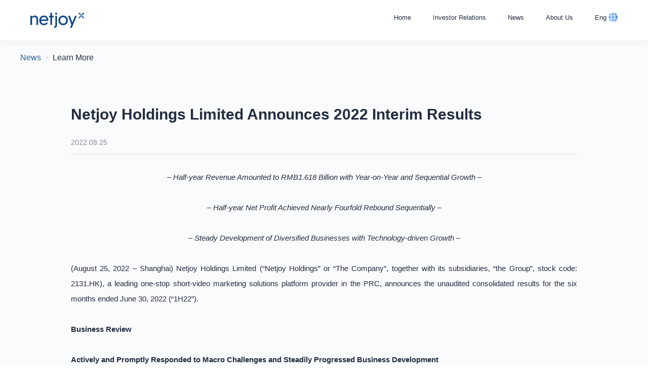

--- FILE ---
content_type: text/html;charset=utf-8
request_url: https://www.netjoy.com/en/news/202208/1257.html
body_size: 19462
content:
<!DOCTYPE html>
<html lang="en">
<head>
    <meta charset="UTF-8">
    <meta name="viewport" content="width=device-width, initial-scale=1.0, minimum-scale=1.0, maximum-scale=1.0, user-scalable=no">
    <title>Netjoy Holdings Limited Announces 2022 Interim Results-netjoy</title>
    <link rel="icon" href="/static/images/favicon.ico">
    <link rel="stylesheet" href="/static/css/reset.css">
    <link rel="stylesheet" href="/static/css/nav.css">
    <link rel="stylesheet" href="/static/css/footer.css">
    <link rel="stylesheet" href="/static/css/group-dynamics-detail.css">
    <script type="text/javascript">
        if(/AppleWebKit.*Mobile/i.test(navigator.userAgent) || (/MIDP|SymbianOS|NOKIA|SAMSUNG|LG|NEC|TCL|Alcatel|BIRD|DBTEL|Dopod|PHILIPS|HAIER|LENOVO|MOT-|Nokia|SonyEricsson|SIE-|Amoi|ZTE/.test(navigator.userAgent))){
            if(window.location.href.indexOf("?mobile")<0){
                try{
                    if(/Android|Windows Phone|webOS|iPhone|iPod|BlackBerry/i.test(navigator.userAgent)){
                        window.location.href=window.location.href.replace("www.netjoy.com","m.netjoy.com");
                    }else if(/iPad/i.test(navigator.userAgent)){
                    }else{
                        window.location.href=window.location.href.replace("www.netjoy.com","m.netjoy.com");
                    }
                }catch(e){}
            }
        }
    </script>
</head>
<body>
<div class="container-full container-relative">
    <!-- 导航栏 -->
    <div class="container-full-width-center container-nav container-nav-fixed">
        <!-- 导航栏-内容 -->
        <div class="container-max-width nav-content">
            <!-- Logo -->
            <div class="nav-content-logo"></div>
            <!-- 导航列表 -->
            <ul class="nav-list">
    <li ><a href="/en/index.html"  >Home</a></li>
    <li ><a href="https://ir.netjoy.com/?lang=en"  >Investor Relations</a></li>
    <!--<li><a href="#" >主营业务</a></li>
    <li>
        <a href="javascript:void(0);" >Investor Relations</a>
        <div>
            <ul>
                <li><a href="/en/investor/index.html?type=0">Corporate Governance</a></li>
                <li><a href="/en/investor/index.html?type=1">Announcement & Notices</a></li>
                <li><a href="/en/investor/index.html?type=2">Prospectus Documents</a></li>
                <li><a href="/en/investor/index.html?type=3">Financial Reports</a></li>
                <li><a href="/en/investor/index.html?type=4">Contact Us</a></li>
            </ul>
        </div>
    </li>-->
    <li><a href="/en/news/index.html" >News</a></li>
    <li><a href="/en/about/index.html" >About Us</a></li>
    <li>
        <a href="javascript:void(0);" class="nav-language">
            Eng<img class="nav-language-icon" src="/static/images/language.png" style="width:18px;height: 18px;">
        </a>
        <div>
            <ul>
                <li><a href="/en/index.html">EN</a></li>
                <li><a href="/index.html">中文</a></li>
            </ul>
        </div>
    </li>
</ul>

        </div>
    </div>
    <!-- 头部内容 -->
    <div class="container-full-center container-header"></div>
    <!-- 中间内容 -->
    <div class="container-full-width-column-center container-content">
        <!-- 头部小导航 -->
        <div class="container-width ">
            <div class="content-nav">
                <a href="/en/news/index.html" style="color: #2460A1">News</a>
                <span style="color: #D8D8D8; padding: 0 3px;">></span>
                Learn More
            </div>
        </div>
        <!-- 文章详情 -->
        <div class="container-width-column-center">
            <div class="content-detail">
                <!-- 文章标题 -->
                <div class="content-detail-title">Netjoy Holdings Limited Announces 2022 Interim Results</div>
                <!-- 文章时间 -->
                <div class="content-detail-time">2022.08.25</div>
                <!-- 文章分割线 -->
                <div class="container-full-width content-detail-line"></div>
                <!-- 文章内容 -->
                <div class="container-full-width-column-center content-detail-info">
                <p style="text-align:center"><span style="font-size:11pt"><span style="font-family:Calibri,sans-serif"><em>&ndash; Half-year Revenue Amounted to RMB1.618 Billion with Year-on-Year and Sequential Growth &ndash;</em></span></span></p>

<p style="text-align:center"><span style="font-size:11pt"><span style="font-family:Calibri,sans-serif"><em>&ndash; Half-year Net Profit Achieved Nearly Fourfold Rebound Sequentially &ndash;</em></span></span></p>

<p style="text-align:center"><span style="font-size:11pt"><span style="font-family:Calibri,sans-serif"><em>&ndash; Steady Development of Diversified Businesses with Technology-driven Growth &ndash;</em></span></span></p>

<p style="text-align:justify"><span style="font-size:11pt"><span style="font-family:Calibri,sans-serif">(August 25, 2022 &ndash; Shanghai) Netjoy Holdings Limited (&ldquo;Netjoy Holdings&rdquo; or &ldquo;The Company&rdquo;, together with its subsidiaries, &ldquo;the Group&rdquo;, stock code: 2131.HK), a leading one-stop short-video marketing solutions platform provider in the PRC, announces the unaudited consolidated results for the six months ended June 30, 2022 (&ldquo;1H22&rdquo;).</span></span></p>

<p style="text-align:justify"><span style="font-size:11pt"><span style="font-family:Calibri,sans-serif"><strong>Business Review</strong></span></span></p>

<p><span style="font-size:11pt"><span style="font-family:Calibri,sans-serif"><strong>Actively and Promptly Responded to Macro Challenges and Steadily Progressed Business Development</strong></span></span></p>

<p style="text-align:justify"><span style="font-size:11pt"><span style="font-family:Calibri,sans-serif">In the first half of 2022, the Group actively and promptly responded to the complex changes in macro environment and remained focused on the development of marketing technology platforms as well as commercial services that empower client growth. Therefore, the overall business of the Group demonstrated a positive trend of recovery in the first quarter of this year after the second half of 2021. During the second quarter of this year, the resurgence of the COVID-19 pandemic in Shanghai caused a significant impact on our headquarter and key commercial operating companies located in Shanghai, which pressured several business aspects including client acquisition, operating efficiency and cost efficiency for a quarter. However, despite market uncertainties, the Group still achieved year-on-year and sequential growth in the half-year revenue in the first half of 2022 and maintained business profitability. This is mainly attributable to the long-term resilience of our excellent clientele, the commercial applications of our continuously developing technology and accumulated data, and the incremental improvement of the commercial service system.</span></span></p>

<p style="text-align:justify"><span style="font-size:11pt"><span style="font-family:Calibri,sans-serif">During 1H22, our gross billing increased by 2.71% year-on-year and 17.19% sequentially to RMB3.601 billion. The total half-year revenue amounted to RMB1.618 billion, representing a year-on-year increase of 3.02% and a sequential increase of 4.27%. We delivered a gross profit of RMB97.50 million, sequentially up 40.50%. Net profit and adjusted net profit amounted to RMB62.19 million and RMB72.46 million respectively, sequentially increasing by 3.72 times and 1.72 times respectively.</span></span></p>

<p><span style="font-size:11pt"><span style="font-family:Calibri,sans-serif"><strong>Industry-leading, platformized technology enabled the continual optimisation of the online marketing solutions business</strong></span></span></p>

<p style="text-align:justify"><span style="font-size:11pt"><span style="font-family:Calibri,sans-serif">During the first half of the year, the Group&rsquo;s core business of online marketing solutions business maintained a steady and healthy development regardless of the challenging market environment. Leveraging our industry-leading capability of large-scale, data-driven short-video production, our monthly video production capacity reached over 21,400 videos, setting a new record and representing a year-on-year increase of 19.03%. Our full-time video production team was able to produce more than 274 videos per person every month, representing a year-on-year increase of 159.43%. Meanwhile, the Group&rsquo;s self-developed commercial video matchmaking and trading platform &ldquo;hepai.video&rdquo; connected 712 individual and institutional video creators with our short-video service ecosystem, further enhancing the scale and automation level of our content production. As of June 30, 2022, the short videos delivered and programmatically distributed by the Group had accumulated over 956.4 billion impressions and over 282.8 billion video views.</span></span></p>

<p style="text-align:justify"><span style="font-size:11pt"><span style="font-family:Calibri,sans-serif">The Group has further tightened the direct cooperation with the top five short-video platforms in the market of mainland China. At the same time, the Group also formulated in-depth business collaboration with leading content distribution platforms such as Alibaba Group and RED to achieve comprehensive coverage in the short-video media and channel market. Based on the Company&rsquo;s high industrial technical edge and strong media network, the number of advertisers served by the Group in the first half of 2022 increased to 574 advertisers, and the average gross billing per advertiser exceeded RMB6.27 million. The Group also further balanced its clientele structure, covering multiple vertical sectors, including online gaming, internet services, financial services, e-commerce, culture &amp; media, etc.</span></span></p>

<p><span style="font-size:11pt"><span style="font-family:Calibri,sans-serif"><strong>Continuously Improved SaaS capabilities to empower all-sized business clients </strong></span></span></p>

<p style="text-align:justify"><span style="font-size:11pt"><span style="font-family:Calibri,sans-serif">The Group continued investing technology-wise in the SaaS service brand &ldquo;Tradeplus&rdquo;, upgrading it with several commercial solutions for large-sized enterprise clients and small and medium-sized business (SMB) clients.</span></span></p>

<p style="text-align:justify"><span style="font-size:11pt"><span style="font-family:Calibri,sans-serif">For SMB clients, the Group launched a SMB-tailored SaaS-based one-stop marketing cloud product in the first quarter of 2022 to help SMBs manage the full marketing chain, including the establishment of corporate account on short-video platforms, the AI short-video generation, the automated content delivery, and the automated user track and engagement. Once introduced, our SMB-tailored product, as a pioneering solution in the industry, has been recommended by Qunfeng Service Market (<span style="font-family:宋体">群峰服務市場</span>) and listed on the homepage of its official website. As of June 30, 2022, 1,995 SMB clients subscribed for our SaaS service through the distribution network.</span></span></p>

<p style="text-align:justify"><span style="font-size:11pt"><span style="font-family:Calibri,sans-serif">Meanwhile, the Group&rsquo;s SaaS solutions for large-sized enterprise clients have been continuously upgraded, including the one-stop cross-platform programmatic advertising and data management platform &ldquo;Longhills (連山智投)&rdquo; and the cross-platform self-account management platform &ldquo;Tianji (天璣)&rdquo; that was launched during 1H22. In particular, &ldquo;Longhills&rdquo; improves clients&rsquo; large-scale management ability by enabling cross-platform intelligent advertising and optimizes their advertising performance by enhancing algorithm technologies including attribution modelling. &ldquo;Tianji&rdquo; facilitates clients to perform efficient cross-platform and account self-management and collaboration by providing features of data overview, account statement, self-recharge and transfer and so on, and is gradually expanding its target users to medium-sized businesses. These new products and functions further reinforced the product matrix and service capability of the Group&rsquo;s SaaS service and provided a stable and effective infrastructure for increasing the client number and improving the efficiency of synergistic network. During the first half year of 2022, our SaaS service business generated a total subscription contract value of RMB22.60 million, making continuous contribution to the Group&rsquo;s business expansion.</span></span></p>

<p><span style="font-size:11pt"><span style="font-family:Calibri,sans-serif"><strong>Accelerated the expansion of the diversified business landscape to form additional growth curves</strong></span></span></p>

<p style="text-align:justify"><span style="font-size:11pt"><span style="font-family:Calibri,sans-serif">Leveraging our industry-leading short-video marketing technical capabilities and professional services, the Group continued making strategic expansion in multiple business fields, such as brand live-streaming operations, maker economy and local lifestyle, to further deepen our client relationship. For example, the Group&rsquo;s brand live-streaming operation business provided clients one-stop services covering short-video content creation, target advertising, live-streaming planning and operation and data management and analysis. We generated an effective gross merchandise volume (the &ldquo;effective GMV&rdquo;) of RMB 90.81 million during 1H22, higher than the effective GMV of RMB 72.93 million in 2021. </span></span></p>

<p style="text-align:justify"><span style="font-size:11pt"><span style="font-family:Calibri,sans-serif">In the meantime, the Group&rsquo;s internationalization strategy was implemented in an orderly manner. We have formed the content and business cooperation with the top short-video platform in the overseas market and generated the revenue correspondingly during the first half year of this year. Additionally, through the strategic cooperation with WOTOKOL Network which we invested in, the Group has facilitated domestic enterprises to go global and seize the opportunity in the overseas short-video market, accelerating the internationalization of the Group&rsquo;s marketing business.</span></span></p>

<p style="text-align:justify"><span style="font-size:11pt"><span style="font-family:Calibri,sans-serif"><strong>Business Outlook</strong></span></span></p>

<p style="text-align:justify"><span style="font-size:11pt"><span style="font-family:Calibri,sans-serif">Looking ahead, the Group will continue upgrading the technology platformization to strengthen our R&amp;D and applicability of the latest digital technologies. Also, we will optimise our short-video technology ecosystem through closely following the trends of the Internet industry and the short-video industry, as well as further deepening cooperation with media channels. Furthermore, the Group will remain attentive of new growth opportunities in the domestic and overseas short-video marketing industry, actively seek out more diversified business forms, and cooperate with strategic partners to provide enterprise clients with a globalized, high-quality technology and service offerings.</span></span></p>

<p style="text-align:justify">&nbsp;</p>

<p><span style="font-size:11pt"><span style="font-family:Calibri,sans-serif">This press release is for reference only. The official results announcement shall prevail in case of any discrepancies.</span></span></p>

                </div>
            </div>
        </div>
    </div>
    <!-- 尾部内容 -->
    <div class="container-full-center container-footer">
    <!-- 尾部内容-头部内容 -->
    <div class="container footer-top-content">
        <!-- Logo -->
        <img class="footer-top-logo" src="/static/images/home_logo_di.png">
        <!-- 尾部导航列表 -->
        <div class="footer-top-nav">
            <!-- 旗下产品 -->
            <dl>
                <dt>Platform</dt>
                <dd><a href="https://www.longhills.com/lianshan/" target="_blank" rel="nofollow">Tradeplus</a></dd>
                <dd><a href="https://www.longhills.com/" target="_blank" rel="nofollow">Tianji</a></dd>
                <dd><a href="https://cscm.netjoy.com/home" target="_blank" rel="nofollow">Zhihui Weilai</a></dd>
            </dl>
            <!-- 关于我们 -->
            <dl>
                <dt>About Us</dt>
                <dd><a href="/en/about/index.html" target="_blank">Our Profile</a></dd>
                <dd><a href="/en/news/index.html" target="_blank">News</a></dd>
                <!--<dd><a href="/static/statement/20221027160658-0001.pdf" target="_blank">乐推声明</a></dd>
                <dd><a href="#">文化与价值观</a></dd>
                <dd><a href="#">联系我们</a></dd>-->
            </dl>
        </div>
    </div>
    <!-- 尾部内容-底部内容 控股有限公司（NETJOY HOLDINGS LIMITED）-->
    <div class="container-full-center footer-bottom">
        <div class="container-center footer-bottom-content">©2012-2021&nbsp;&nbsp;&nbsp;&nbspNETJOY HOLDINGS LIMITED&nbsp;&nbsp;&nbsp;&nbspNetjoy (Shanghai) Network Technology Co., Ltd&nbsp;&nbsp;&nbsp;&nbspAll rights reserved &nbsp;
            <a href="https://beian.miit.gov.cn/" style="color:#3F4C5C" target="_blank"><a href="https://zzlz.gsxt.gov.cn/businessCheck/verifKey.do?showType=p&serial=913100000576336505-SAIC_SHOW_1000009131000005763365051724827408674&signData=MEUCIFTgWHFfyvjNY5ZBsUg+1htYF/FxZITXr/elGQvRBFcsAiEA6SlNnuVZmBV/2BkLIrFiig/kW34di279YqSNVQzpEBQ=" target="_blank" style="color:#3F4C5C;height:16px;" >
            <img src="/static/images/license.png" style="width: 13px; height:13px;"  alt=""></a>沪ICP备13002541号-10</a>&nbsp;&nbsp;
            <img src="/static/images/beian_img.png"  style="width: 13px; height:13px;"/><a href="https://beian.mps.gov.cn/#/query/webSearch?code=31010402333729"  style="color:#3F4C5C" rel="noreferrer" target="_blank">沪公网安备31010402333729</a>
        </div>
    </div>
</div>
<div style="display:none"><script type="text/javascript" src="https://v1.cnzz.com/z_stat.php?id=1279023836&web_id=1279023836"></script></div>
</div>
</body>
<script src="/static/lib/jquery.min.js"></script>
<script>
    // 页面加载完成
    /*  $(window).ready(function() {
        reloadNavUI($(this).scrollTop())
    })
  // 页面滚动
    $(window).scroll(function () {
        reloadNavUI($(this).scrollTop())
    })
    // 调整头部导航样式
    function reloadNavUI (scrollTop) {
        // 导航条跟着滚动
        $('.container-nav').css('top', scrollTop+'px')
        // 允许动态调整
          if (isOK) {
            // 修改显示样式
            if (scrollTop > 0) {
              if (!$('.container-nav').hasClass('container-nav-fixed')) {
                $('.container-nav').addClass('container-nav-fixed')
              }
            } else {
              if ($('.container-nav').hasClass('container-nav-fixed')) {
                $('.container-nav').removeClass('container-nav-fixed')
              }
            }
          }
    }*/
    // 导航栏下拉
    $('.nav-list>li').hover(function () {
        $(this).find('div').show()
    }, function () {
        $(this).find('div').hide()
    })
</script>
</html>




>

--- FILE ---
content_type: text/css
request_url: https://www.netjoy.com/static/css/reset.css
body_size: 2474
content:
/* ------------------- 规范、重置、统一、页面样式 ------------------- */

html {
  font-size: 10px;
}
html, button, input, textarea {
  font-family: -apple-system,BlinkMacSystemFont,Helvetica Neue,PingFang SC,Microsoft YaHei,Source Han Sans SC,Noto Sans CJK SC,WenQuanYi Micro Hei,sans-serif !important;
}
html, body {
  width: 100%;
  height: 100%;
  min-width: 1280px;
}
html, body, p, ul, li, dl, dt, dd, h1, h2, h3, h4, h5, h6 {
  margin: 0;
  padding: 0;
}
ul {
  list-style: none;
}
a, a:hover {
  text-decoration: none;
}
img {
  border: none;
}

/* ------------------- 公共样式 ------------------- */

/* 容器-开启 relative 定位 */
.container-relative {
  position: relative;
}
/* 容器-内容全窗口宽度 */
.container-full {
  width: 100%;
  height: 100%;
}
.container-full-width {
  width: 100%;
}
/* 容器-内容全窗口宽度-内容整体居中 */
.container-full-center {
  width: 100%;
  height: 100%;
  display: flex;
  align-items: center;
  justify-content: center;
}
.container-full-column-center {
  width: 100%;
  height: 100%;
  display: flex;
  flex-direction: column;
  align-items: center;
  justify-content: center;
}
.container-full-width-center {
  width: 100%;
  display: flex;
  justify-content: center;
}
.container-full-width-column-center {
  width: 100%;
  display: flex;
  flex-direction: column;
  align-items: center;
}
/* 容器-内容最大宽度 */
.container-max {
  max-width: 1920px;
  width: 100%;
  height: 100%;
}
.container-max-width {
  max-width: 1920px;
  width: 100%;
}
/* 容器-内容最大宽度-内容整体居中 */
.container-max-center {
  max-width: 1920px;
  width: 100%;
  height: 100%;
  display: flex;
  align-items: center;
  justify-content: center;
}
.container-max-column-center {
  max-width: 1920px;
  width: 100%;
  height: 100%;
  display: flex;
  flex-direction: column;
  align-items: center;
  justify-content: center;
}
.container-max-width-center {
  max-width: 1920px;
  width: 100%;
  display: flex;
  justify-content: center;
}
.container-max-width-column-center {
  max-width: 1920px;
  width: 100%;
  display: flex;
  flex-direction: column;
  align-items: center;
}
/* 容器-内容宽度 */
.container {
  width: 1200px;
  height: 100%;
}
.container-width {
  width: 1200px;
}
/* 容器-内容宽度-内容整体居中 */
.container-center {
  width: 1200px;
  height: 100%;
  display: flex;
  align-items: center;
  justify-content: center;
}
.container-column-center {
  width: 1200px;
  height: 100%;
  display: flex;
  flex-direction: column;
  align-items: center;
  justify-content: center;
}
.container-width-center {
  width: 1200px;
  display: flex;
  justify-content: center;
}
.container-width-column-center {
  width: 1200px;
  display: flex;
  flex-direction: column;
  align-items: center;
}

--- FILE ---
content_type: text/css
request_url: https://www.netjoy.com/static/css/nav.css
body_size: 1868
content:
.container-nav {
  position: absolute;
  top: 0px;
  height: 80px;
  z-index: 2;
  transition: background-color 0.3s;
  white-space: nowrap;
  display: flex;
  align-items: center;
}
.nav-content {
  position: relative;
  display: flex;
}
.nav-content-logo {
  background: url(../images/home_logo_w.png) no-repeat;
  background-size: contain;
  width: 232px;
  height: 30px;
  margin-left: 60px;
}
.nav-aigc-content-logo {
  background: url(../images/home_logo_b.png) no-repeat;
  background-size: contain;
  width: 232px;
  height: 30px;
  margin-left: 60px;
}
.nav-list {
  position: absolute;
  right: 60px;
}
.nav-list>li {
  position: relative;
  display: inline-block;
  padding: 0 20px;
  font-size: 1.3rem;
}
.nav-list>li:last-child {
  padding: 0 0 0 20px;
}
.nav-list>li>a {
  color: #fff;
  font-weight: lighter;
}
.nav-list>li>.active, .nav-list>li>a:hover {
  position: relative;
  font-weight: 500;
}
.nav-list>li>.active::before {
  content: '';
  position: absolute;
  width: 100%;
  height: 3px;
  bottom: -28px;
  background-color: #2460A1;
}
.nav-list>li>div {
  display: none;
  position: absolute;
  background-color: rgba(0,0,0,0);
  z-index: 1;
}
.nav-list>li>div>ul {
  background-color: #fff;
  padding: 25px;
  margin-top: 20px;
  box-shadow:0px 2px 10px 0px rgba(0,0,0,0.05);
}
.nav-list>li>div>ul>li>a {
  color: #828A99;
}
.nav-list>li>div>ul>li>a:hover {
  color: #232E40;
}
.nav-list>li>div>ul>li:not(:first-child) {
  margin-top: 30px;
}
/* 导航条离开头部区域样式 */
.container-nav-fixed {
  position: fixed;
  box-shadow: 0px 2px 15px 0px rgba(0, 0, 0, 0.05);
  background-color: #fff;
  transition: background-color 0.5s;
}
.container-nav-fixed .nav-content-logo {
  background: url(../images/home_logo_b.png) no-repeat;
  background-size: contain;
}
.container-nav-fixed .nav-list li a {
  color: #232D40;
  font-weight: lighter;
}
.container-nav-fixed .nav-list li .active, .container-nav-fixed .nav-list li a:hover {
  position: relative;
  font-weight: 500;
}

.nav-language {
   display: flex;
   align-items: center;
   justify-content: center;
 }
.nav-language-icon {
  padding-left: 4px;
  width: 18px;
  height: 18px;
}

--- FILE ---
content_type: text/css
request_url: https://www.netjoy.com/static/css/footer.css
body_size: 743
content:
.container-footer {
  position: relative;
  height: 440px;
  background-color: #1C3148;
}
.footer-top-content {
  position: relative;
}
.footer-top-logo {
  margin-top: 60px;
}
.footer-top-nav {
  display: flex;
  position: absolute;
  right: 0;
  top: 58px;
}
.footer-top-nav dl {
  margin-left: 200px;
}
.footer-top-nav dt {
  color: #4C5D77;
  font-size: 2rem;
  font-weight: lighter;
  margin-bottom: 30px;
}
.footer-top-nav dd {
  margin-bottom: 20px;
}
.footer-top-nav dd a {
  color: #4C5D77;
  font-size: 1.6rem;
}
.footer-top-nav dd a:hover {
  color: #fff;
}
.footer-bottom {
  position: absolute;
  left: 0px;
  bottom: 0;
  height: 60px;
  background-color: #19293B;
}
.footer-bottom-content {
  font-size: 1.4rem;
  color: #3F4C5C;
}
.report-wrap{
  padding-top: 25px;
  width: 100%;
  height: auto;
}
.report-img{
  width: 20px;
  display: inline-block;
  height: 20px;
  margin-right: 12px;
  vertical-align: top;
}
.report-link-text{
  height: 20px;
  line-height: 20px;
  color: var(--link-color);
  margin-left: -7px;
  font-size: 14px;
}

--- FILE ---
content_type: text/css
request_url: https://www.netjoy.com/static/css/group-dynamics-detail.css
body_size: 644
content:
/* 头部内容 */
.container-header {
  position: relative;
  height: 80px;
  overflow: hidden;
}
/* 公共样式 */
.container-content {
  background-color: #FAFBFC;
}
/* 详情内容模块 */
.content-nav {
  margin-top: 25px;
  color: #232D40;
  font-size: 1.6rem;
}
.content-detail {
  margin-top: 80px;
  width: 1000px;
}
.content-detail-title {
  color: #232D40;
  font-size: 3rem;
  font-weight: 700;
  line-height: 45px;
}
.content-detail-time {
  margin-top: 25px;
  color: #828A99;
  font-size: 1.4rem;
}
.content-detail-line {
  margin-top: 15px;
  background-color: #D9D9D9;
  height: 1px;
}
.content-detail-info {
  color: #232D40;
  font-size: 1.6rem;
  font-weight: lighter;
  margin-bottom: 100px;
}
.content-detail-info>p, .content-detail-info>div {
  margin-top: 30px;
  width: 100%;
  line-height: 30px;
  text-align: justify;
  /*text-indent: 2em;*/
}
.content-detail-info img {
  /*margin-top: 30px;*/
  max-width: 70%;
  overflow: hidden;
}